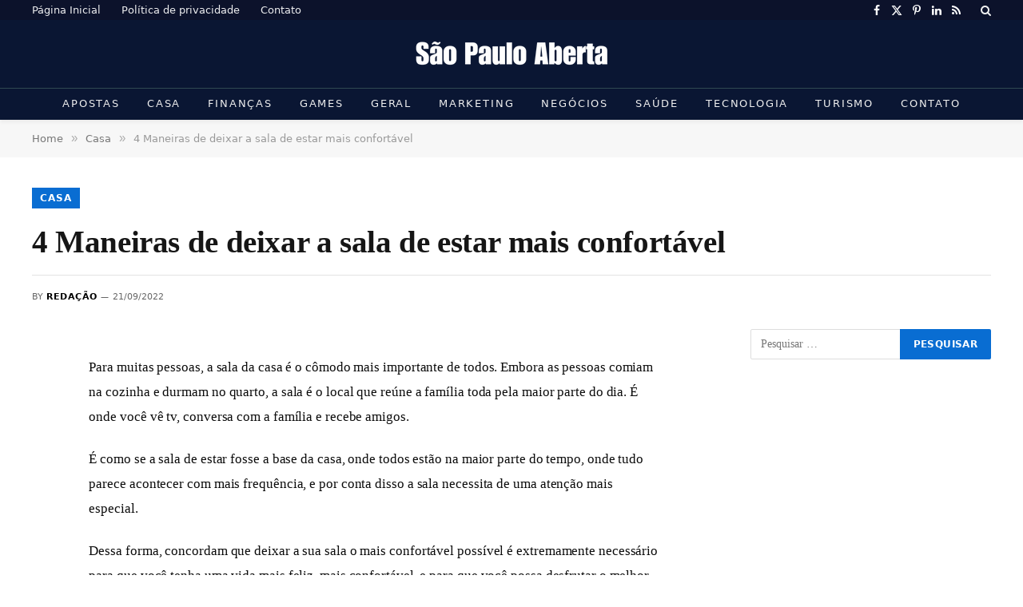

--- FILE ---
content_type: text/html; charset=UTF-8
request_url: https://www.saopauloaberta.com.br/2022/09/maneiras-de-deixar-a-sala-de-estar-mais-confortavel.html
body_size: 16844
content:
<!DOCTYPE html><html lang="pt-BR" class="s-light site-s-light"><head><script data-no-optimize="1" type="71495936403710a85c503981-text/javascript">var litespeed_docref=sessionStorage.getItem("litespeed_docref");litespeed_docref&&(Object.defineProperty(document,"referrer",{get:function(){return litespeed_docref}}),sessionStorage.removeItem("litespeed_docref"));</script> <meta charset="UTF-8" /><meta name="viewport" content="width=device-width, initial-scale=1" /><title>4 Maneiras de deixar a sala de estar mais confortável &#8211; São Paulo Aberta</title><link rel="preload" as="font" href="https://www.saopauloaberta.com.br/wp-content/themes/smart-mag/css/icons/fonts/ts-icons.woff2?v3.2" type="font/woff2" crossorigin="anonymous" /><meta name='robots' content='max-image-preview:large' /><link rel='dns-prefetch' href='//fonts.googleapis.com' /><link rel="alternate" type="application/rss+xml" title="Feed para São Paulo Aberta &raquo;" href="https://www.saopauloaberta.com.br/feed" /><link rel="alternate" type="application/rss+xml" title="Feed de comentários para São Paulo Aberta &raquo;" href="https://www.saopauloaberta.com.br/comments/feed" /><link rel="alternate" title="oEmbed (JSON)" type="application/json+oembed" href="https://www.saopauloaberta.com.br/wp-json/oembed/1.0/embed?url=https%3A%2F%2Fwww.saopauloaberta.com.br%2F2022%2F09%2Fmaneiras-de-deixar-a-sala-de-estar-mais-confortavel.html" /><link rel="alternate" title="oEmbed (XML)" type="text/xml+oembed" href="https://www.saopauloaberta.com.br/wp-json/oembed/1.0/embed?url=https%3A%2F%2Fwww.saopauloaberta.com.br%2F2022%2F09%2Fmaneiras-de-deixar-a-sala-de-estar-mais-confortavel.html&#038;format=xml" /><style id='wp-img-auto-sizes-contain-inline-css' type='text/css'>img:is([sizes=auto i],[sizes^="auto," i]){contain-intrinsic-size:3000px 1500px}
/*# sourceURL=wp-img-auto-sizes-contain-inline-css */</style><link data-optimized="2" rel="stylesheet" href="https://www.saopauloaberta.com.br/wp-content/litespeed/css/a1ceb5aace801d86c3c92025fc222ae7.css?ver=8c8f1" /><style id='classic-theme-styles-inline-css' type='text/css'>/*! This file is auto-generated */
.wp-block-button__link{color:#fff;background-color:#32373c;border-radius:9999px;box-shadow:none;text-decoration:none;padding:calc(.667em + 2px) calc(1.333em + 2px);font-size:1.125em}.wp-block-file__button{background:#32373c;color:#fff;text-decoration:none}
/*# sourceURL=/wp-includes/css/classic-themes.min.css */</style><style id='global-styles-inline-css' type='text/css'>:root{--wp--preset--aspect-ratio--square: 1;--wp--preset--aspect-ratio--4-3: 4/3;--wp--preset--aspect-ratio--3-4: 3/4;--wp--preset--aspect-ratio--3-2: 3/2;--wp--preset--aspect-ratio--2-3: 2/3;--wp--preset--aspect-ratio--16-9: 16/9;--wp--preset--aspect-ratio--9-16: 9/16;--wp--preset--color--black: #000000;--wp--preset--color--cyan-bluish-gray: #abb8c3;--wp--preset--color--white: #ffffff;--wp--preset--color--pale-pink: #f78da7;--wp--preset--color--vivid-red: #cf2e2e;--wp--preset--color--luminous-vivid-orange: #ff6900;--wp--preset--color--luminous-vivid-amber: #fcb900;--wp--preset--color--light-green-cyan: #7bdcb5;--wp--preset--color--vivid-green-cyan: #00d084;--wp--preset--color--pale-cyan-blue: #8ed1fc;--wp--preset--color--vivid-cyan-blue: #0693e3;--wp--preset--color--vivid-purple: #9b51e0;--wp--preset--gradient--vivid-cyan-blue-to-vivid-purple: linear-gradient(135deg,rgb(6,147,227) 0%,rgb(155,81,224) 100%);--wp--preset--gradient--light-green-cyan-to-vivid-green-cyan: linear-gradient(135deg,rgb(122,220,180) 0%,rgb(0,208,130) 100%);--wp--preset--gradient--luminous-vivid-amber-to-luminous-vivid-orange: linear-gradient(135deg,rgb(252,185,0) 0%,rgb(255,105,0) 100%);--wp--preset--gradient--luminous-vivid-orange-to-vivid-red: linear-gradient(135deg,rgb(255,105,0) 0%,rgb(207,46,46) 100%);--wp--preset--gradient--very-light-gray-to-cyan-bluish-gray: linear-gradient(135deg,rgb(238,238,238) 0%,rgb(169,184,195) 100%);--wp--preset--gradient--cool-to-warm-spectrum: linear-gradient(135deg,rgb(74,234,220) 0%,rgb(151,120,209) 20%,rgb(207,42,186) 40%,rgb(238,44,130) 60%,rgb(251,105,98) 80%,rgb(254,248,76) 100%);--wp--preset--gradient--blush-light-purple: linear-gradient(135deg,rgb(255,206,236) 0%,rgb(152,150,240) 100%);--wp--preset--gradient--blush-bordeaux: linear-gradient(135deg,rgb(254,205,165) 0%,rgb(254,45,45) 50%,rgb(107,0,62) 100%);--wp--preset--gradient--luminous-dusk: linear-gradient(135deg,rgb(255,203,112) 0%,rgb(199,81,192) 50%,rgb(65,88,208) 100%);--wp--preset--gradient--pale-ocean: linear-gradient(135deg,rgb(255,245,203) 0%,rgb(182,227,212) 50%,rgb(51,167,181) 100%);--wp--preset--gradient--electric-grass: linear-gradient(135deg,rgb(202,248,128) 0%,rgb(113,206,126) 100%);--wp--preset--gradient--midnight: linear-gradient(135deg,rgb(2,3,129) 0%,rgb(40,116,252) 100%);--wp--preset--font-size--small: 13px;--wp--preset--font-size--medium: 20px;--wp--preset--font-size--large: 36px;--wp--preset--font-size--x-large: 42px;--wp--preset--spacing--20: 0.44rem;--wp--preset--spacing--30: 0.67rem;--wp--preset--spacing--40: 1rem;--wp--preset--spacing--50: 1.5rem;--wp--preset--spacing--60: 2.25rem;--wp--preset--spacing--70: 3.38rem;--wp--preset--spacing--80: 5.06rem;--wp--preset--shadow--natural: 6px 6px 9px rgba(0, 0, 0, 0.2);--wp--preset--shadow--deep: 12px 12px 50px rgba(0, 0, 0, 0.4);--wp--preset--shadow--sharp: 6px 6px 0px rgba(0, 0, 0, 0.2);--wp--preset--shadow--outlined: 6px 6px 0px -3px rgb(255, 255, 255), 6px 6px rgb(0, 0, 0);--wp--preset--shadow--crisp: 6px 6px 0px rgb(0, 0, 0);}:where(.is-layout-flex){gap: 0.5em;}:where(.is-layout-grid){gap: 0.5em;}body .is-layout-flex{display: flex;}.is-layout-flex{flex-wrap: wrap;align-items: center;}.is-layout-flex > :is(*, div){margin: 0;}body .is-layout-grid{display: grid;}.is-layout-grid > :is(*, div){margin: 0;}:where(.wp-block-columns.is-layout-flex){gap: 2em;}:where(.wp-block-columns.is-layout-grid){gap: 2em;}:where(.wp-block-post-template.is-layout-flex){gap: 1.25em;}:where(.wp-block-post-template.is-layout-grid){gap: 1.25em;}.has-black-color{color: var(--wp--preset--color--black) !important;}.has-cyan-bluish-gray-color{color: var(--wp--preset--color--cyan-bluish-gray) !important;}.has-white-color{color: var(--wp--preset--color--white) !important;}.has-pale-pink-color{color: var(--wp--preset--color--pale-pink) !important;}.has-vivid-red-color{color: var(--wp--preset--color--vivid-red) !important;}.has-luminous-vivid-orange-color{color: var(--wp--preset--color--luminous-vivid-orange) !important;}.has-luminous-vivid-amber-color{color: var(--wp--preset--color--luminous-vivid-amber) !important;}.has-light-green-cyan-color{color: var(--wp--preset--color--light-green-cyan) !important;}.has-vivid-green-cyan-color{color: var(--wp--preset--color--vivid-green-cyan) !important;}.has-pale-cyan-blue-color{color: var(--wp--preset--color--pale-cyan-blue) !important;}.has-vivid-cyan-blue-color{color: var(--wp--preset--color--vivid-cyan-blue) !important;}.has-vivid-purple-color{color: var(--wp--preset--color--vivid-purple) !important;}.has-black-background-color{background-color: var(--wp--preset--color--black) !important;}.has-cyan-bluish-gray-background-color{background-color: var(--wp--preset--color--cyan-bluish-gray) !important;}.has-white-background-color{background-color: var(--wp--preset--color--white) !important;}.has-pale-pink-background-color{background-color: var(--wp--preset--color--pale-pink) !important;}.has-vivid-red-background-color{background-color: var(--wp--preset--color--vivid-red) !important;}.has-luminous-vivid-orange-background-color{background-color: var(--wp--preset--color--luminous-vivid-orange) !important;}.has-luminous-vivid-amber-background-color{background-color: var(--wp--preset--color--luminous-vivid-amber) !important;}.has-light-green-cyan-background-color{background-color: var(--wp--preset--color--light-green-cyan) !important;}.has-vivid-green-cyan-background-color{background-color: var(--wp--preset--color--vivid-green-cyan) !important;}.has-pale-cyan-blue-background-color{background-color: var(--wp--preset--color--pale-cyan-blue) !important;}.has-vivid-cyan-blue-background-color{background-color: var(--wp--preset--color--vivid-cyan-blue) !important;}.has-vivid-purple-background-color{background-color: var(--wp--preset--color--vivid-purple) !important;}.has-black-border-color{border-color: var(--wp--preset--color--black) !important;}.has-cyan-bluish-gray-border-color{border-color: var(--wp--preset--color--cyan-bluish-gray) !important;}.has-white-border-color{border-color: var(--wp--preset--color--white) !important;}.has-pale-pink-border-color{border-color: var(--wp--preset--color--pale-pink) !important;}.has-vivid-red-border-color{border-color: var(--wp--preset--color--vivid-red) !important;}.has-luminous-vivid-orange-border-color{border-color: var(--wp--preset--color--luminous-vivid-orange) !important;}.has-luminous-vivid-amber-border-color{border-color: var(--wp--preset--color--luminous-vivid-amber) !important;}.has-light-green-cyan-border-color{border-color: var(--wp--preset--color--light-green-cyan) !important;}.has-vivid-green-cyan-border-color{border-color: var(--wp--preset--color--vivid-green-cyan) !important;}.has-pale-cyan-blue-border-color{border-color: var(--wp--preset--color--pale-cyan-blue) !important;}.has-vivid-cyan-blue-border-color{border-color: var(--wp--preset--color--vivid-cyan-blue) !important;}.has-vivid-purple-border-color{border-color: var(--wp--preset--color--vivid-purple) !important;}.has-vivid-cyan-blue-to-vivid-purple-gradient-background{background: var(--wp--preset--gradient--vivid-cyan-blue-to-vivid-purple) !important;}.has-light-green-cyan-to-vivid-green-cyan-gradient-background{background: var(--wp--preset--gradient--light-green-cyan-to-vivid-green-cyan) !important;}.has-luminous-vivid-amber-to-luminous-vivid-orange-gradient-background{background: var(--wp--preset--gradient--luminous-vivid-amber-to-luminous-vivid-orange) !important;}.has-luminous-vivid-orange-to-vivid-red-gradient-background{background: var(--wp--preset--gradient--luminous-vivid-orange-to-vivid-red) !important;}.has-very-light-gray-to-cyan-bluish-gray-gradient-background{background: var(--wp--preset--gradient--very-light-gray-to-cyan-bluish-gray) !important;}.has-cool-to-warm-spectrum-gradient-background{background: var(--wp--preset--gradient--cool-to-warm-spectrum) !important;}.has-blush-light-purple-gradient-background{background: var(--wp--preset--gradient--blush-light-purple) !important;}.has-blush-bordeaux-gradient-background{background: var(--wp--preset--gradient--blush-bordeaux) !important;}.has-luminous-dusk-gradient-background{background: var(--wp--preset--gradient--luminous-dusk) !important;}.has-pale-ocean-gradient-background{background: var(--wp--preset--gradient--pale-ocean) !important;}.has-electric-grass-gradient-background{background: var(--wp--preset--gradient--electric-grass) !important;}.has-midnight-gradient-background{background: var(--wp--preset--gradient--midnight) !important;}.has-small-font-size{font-size: var(--wp--preset--font-size--small) !important;}.has-medium-font-size{font-size: var(--wp--preset--font-size--medium) !important;}.has-large-font-size{font-size: var(--wp--preset--font-size--large) !important;}.has-x-large-font-size{font-size: var(--wp--preset--font-size--x-large) !important;}
:where(.wp-block-post-template.is-layout-flex){gap: 1.25em;}:where(.wp-block-post-template.is-layout-grid){gap: 1.25em;}
:where(.wp-block-term-template.is-layout-flex){gap: 1.25em;}:where(.wp-block-term-template.is-layout-grid){gap: 1.25em;}
:where(.wp-block-columns.is-layout-flex){gap: 2em;}:where(.wp-block-columns.is-layout-grid){gap: 2em;}
:root :where(.wp-block-pullquote){font-size: 1.5em;line-height: 1.6;}
/*# sourceURL=global-styles-inline-css */</style><style id='smartmag-skin-inline-css' type='text/css'>:root { --c-main: #096dd2;
--c-main-rgb: 9,109,210;
--text-font: "PT Serif", Georgia, serif;
--body-font: "PT Serif", Georgia, serif;
--ui-font: "Roboto", system-ui, -apple-system, "Segoe UI", Arial, sans-serif;
--title-font: "Roboto", system-ui, -apple-system, "Segoe UI", Arial, sans-serif;
--h-font: "Roboto", system-ui, -apple-system, "Segoe UI", Arial, sans-serif;
--title-font: var(--body-font);
--c-post-meta: var(--c-main);
--c-excerpts: #000000;
--excerpt-size: 13px;
--post-content-gaps: 1.3em; }
.s-dark body { background-color: #00091e; }
.post-title:not(._) { font-weight: bold; letter-spacing: -0.01em; }
:root { --sidebar-width: 301px; }
.ts-row, .has-el-gap { --sidebar-c-width: calc(var(--sidebar-width) + var(--grid-gutter-h) + var(--sidebar-c-pad)); }
:root { --sidebar-pad: 18px; --sidebar-sep-pad: 18px; }
.smart-head-main { --c-shadow: rgba(0,0,0,0.05); }
.smart-head-main .smart-head-top { --head-h: 25px; background-color: #0c122b; }
.smart-head-main .smart-head-mid { --head-h: 85px; background-color: #0a1633; }
.smart-head-main .smart-head-bot { --head-h: 40px; background-color: #0a1633; border-top-width: 1px; border-top-color: #304951; }
.navigation-main .menu > li > a { font-size: 13px; font-weight: normal; text-transform: uppercase; letter-spacing: 0.14em; }
.s-light .navigation { --c-nav-blip: #353535; }
.s-dark .navigation { --c-nav-blip: #6e769b; --c-nav-drop-bg: #0a1633; }
.s-dark .smart-head-mobile .smart-head-mid,
.smart-head-mobile .s-dark.smart-head-mid { background-color: #0a1633; }
.smart-head-mobile .smart-head-bot { --head-h: 40px; background-color: #0a1633; border-top-color: #304951; }
.s-dark .off-canvas, .off-canvas.s-dark { background-color: #080f22; }
.navigation-small { margin-left: calc(-1 * var(--nav-items-space)); }
.s-dark .navigation-small { --c-nav: rgba(255,255,255,0.92); --c-nav-hov: #fff; }
.navigation-scroll .menu > li > a { font-size: 13px; font-weight: normal; letter-spacing: 0.14em; }
.smart-head .navigation-scroll { --nav-items-space: 12px; }
.smart-head-main .spc-social { --c-spc-social: #fff; --c-spc-social-hov: #f2f2f2; }
.smart-head-main .search-icon:hover { color: #f2f2f2; }
.smart-head-mobile { --search-icon-size: 19px; }
.smart-head-mobile .search-icon { --item-mr: 11px; }
.smart-head-main .scheme-switcher a:hover { color: #f2f2f2; }
.smart-head-main .offcanvas-toggle { transform: scale(1.3); }
.s-dark .smart-head-mobile .offcanvas-toggle,
.smart-head-mobile .s-dark .offcanvas-toggle { --c-hamburger: rgba(255,255,255,0.85); }
.smart-head-mobile .hamburger-icon { --line-weight: 2px; }
.smart-head .ts-button1 { font-weight: normal; letter-spacing: 0.11em; height: 32px; line-height: 32px; }
.post-meta { font-family: var(--ui-font); }
.post-meta .meta-item, .post-meta .text-in { font-size: 10px; font-weight: 500; text-transform: uppercase; }
.post-meta .text-in, .post-meta .post-cat > a { font-size: 11px; }
.post-meta .post-cat > a { font-weight: 600; text-transform: uppercase; }
.s-light .block-wrap.s-dark { --c-post-meta: var(--c-contrast-450); }
.post-meta .post-author > a { color: #000000; }
.s-dark .post-meta .post-author > a { color: #ffffff; }
.post-meta .post-cat > a { color: var(--c-main); }
.s-dark .post-meta .post-cat > a { color: #ffffff; }
.l-post .excerpt { font-family: var(--ui-font); }
.l-post .excerpt { font-weight: normal; }
.cat-labels .category { font-family: var(--ui-font); font-size: 11px; font-weight: 600; text-transform: uppercase; letter-spacing: 0.08em; color: #ffffff; border-radius: 0px; padding-top: 2px; padding-left: 10px; }
.block-head-b .heading { font-family: var(--ui-font); font-size: 20px; font-weight: bold; text-transform: initial; }
.block-head-b { --space-below: 15px; }
.block-head-c { --line-weight: 3px; }
.block-head-h { --border-weight: 1px; }
.block-head-i { --space-below: 22px; --line-weight: 5px; }
.load-button { color: #000000; background-color: #ffffff; padding-top: 15px; padding-bottom: 15px; width: 400px; }
.loop-grid .ratio-is-custom { padding-bottom: calc(100% / 1.68); }
.loop-grid-base .post-title { font-size: 17px; }
.loop-grid-sm .post-title { font-size: 16px; }
.has-nums .l-post { --num-font: var(--body-font); }
.has-nums-a .l-post .post-title:before,
.has-nums-b .l-post .content:before { font-size: 26px; }
.has-nums:not(.has-nums-c) { --num-color: var(--c-main); }
.has-nums-a .l-post .post-title:before,
.has-nums-b .l-post .content:before { content: counter(ts-loop) "."; }
.loop-list .ratio-is-custom { padding-bottom: calc(100% / 1.575); }
.list-post { --list-p-media-width: 44%; --list-p-media-max-width: 85%; }
.list-post .media:not(i) { --list-p-media-max-width: 44%; }
.loop-small .post-title { font-size: 14px; }
.loop-small .media { width: 35%; max-width: 50%; }
.loop-small .media:not(i) { max-width: 122px; }
.single .featured .ratio-is-custom { padding-bottom: calc(100% / 1.8); }
.post-meta-single .meta-item, .post-meta-single .text-in { font-size: 11px; }
.entry-content { font-size: 17px; letter-spacing: -0.005em; }
.site-s-light .entry-content { color: #0c0c0c; }
:where(.entry-content) a { text-decoration: underline; text-underline-offset: 4px; text-decoration-thickness: 2px; }
.entry-content p { --post-content-gaps: 1.3em; }
.s-head-large .sub-title { font-size: 18px; letter-spacing: -0.01em; }
.s-post-large .post-content-wrap { display: grid; grid-template-columns: minmax(0, 1fr); }
.s-post-large .entry-content { max-width: min(100%, calc(720px + var(--p-spacious-pad)*2)); justify-self: center; }
@media (min-width: 1200px) { .has-nums-c .l-post .post-title:before,
.has-nums-c .l-post .content:before { font-size: 17px; }
.s-head-large .post-title { font-size: 39px; } }
@media (min-width: 941px) and (max-width: 1200px) { .ts-row, .has-el-gap { --sidebar-c-width: calc(var(--sidebar-width) + var(--grid-gutter-h) + var(--sidebar-c-pad)); }
.navigation-main .menu > li > a { font-size: calc(10px + (13px - 10px) * .7); } }
@media (min-width: 768px) and (max-width: 940px) { .ts-contain, .main { padding-left: 35px; padding-right: 35px; }
.layout-boxed-inner { --wrap-padding: 35px; }
:root { --wrap-padding: 35px; } }
@media (max-width: 767px) { .ts-contain, .main { padding-left: 25px; padding-right: 25px; }
.layout-boxed-inner { --wrap-padding: 25px; }
:root { --wrap-padding: 25px; } }


/*# sourceURL=smartmag-skin-inline-css */</style> <script id="smartmag-lazy-inline-js-after" type="litespeed/javascript">/**
 * @copyright ThemeSphere
 * @preserve
 */
var BunyadLazy={};BunyadLazy.load=function(){function a(e,n){var t={};e.dataset.bgset&&e.dataset.sizes?(t.sizes=e.dataset.sizes,t.srcset=e.dataset.bgset):t.src=e.dataset.bgsrc,function(t){var a=t.dataset.ratio;if(0<a){const e=t.parentElement;if(e.classList.contains("media-ratio")){const n=e.style;n.getPropertyValue("--a-ratio")||(n.paddingBottom=100/a+"%")}}}(e);var a,o=document.createElement("img");for(a in o.onload=function(){var t="url('"+(o.currentSrc||o.src)+"')",a=e.style;a.backgroundImage!==t&&requestAnimationFrame(()=>{a.backgroundImage=t,n&&n()}),o.onload=null,o.onerror=null,o=null},o.onerror=o.onload,t)o.setAttribute(a,t[a]);o&&o.complete&&0<o.naturalWidth&&o.onload&&o.onload()}function e(t){t.dataset.loaded||a(t,()=>{document.dispatchEvent(new Event("lazyloaded")),t.dataset.loaded=1})}function n(t){"complete"===document.readyState?t():window.addEventListener("load",t)}return{initEarly:function(){var t,a=()=>{document.querySelectorAll(".img.bg-cover:not(.lazyload)").forEach(e)};"complete"!==document.readyState?(t=setInterval(a,150),n(()=>{a(),clearInterval(t)})):a()},callOnLoad:n,initBgImages:function(t){t&&n(()=>{document.querySelectorAll(".img.bg-cover").forEach(e)})},bgLoad:a}}(),BunyadLazy.load.initEarly()</script> <script type="litespeed/javascript" data-src="https://www.saopauloaberta.com.br/wp-includes/js/jquery/jquery.min.js" id="jquery-core-js"></script> <link rel="https://api.w.org/" href="https://www.saopauloaberta.com.br/wp-json/" /><link rel="alternate" title="JSON" type="application/json" href="https://www.saopauloaberta.com.br/wp-json/wp/v2/posts/7687" /><link rel="EditURI" type="application/rsd+xml" title="RSD" href="https://www.saopauloaberta.com.br/xmlrpc.php?rsd" /><meta name="generator" content="WordPress 6.9" /><link rel="canonical" href="https://www.saopauloaberta.com.br/2022/09/maneiras-de-deixar-a-sala-de-estar-mais-confortavel.html" /><link rel='shortlink' href='https://www.saopauloaberta.com.br/?p=7687' /> <script type="litespeed/javascript">var BunyadSchemeKey='bunyad-scheme';(()=>{const d=document.documentElement;const c=d.classList;var scheme=localStorage.getItem(BunyadSchemeKey);if(scheme){d.dataset.origClass=c;scheme==='dark'?c.remove('s-light','site-s-light'):c.remove('s-dark','site-s-dark');c.add('site-s-'+scheme,'s-'+scheme)}})()</script> <meta name="generator" content="Elementor 3.34.2; features: e_font_icon_svg, additional_custom_breakpoints; settings: css_print_method-external, google_font-enabled, font_display-swap"><style>.e-con.e-parent:nth-of-type(n+4):not(.e-lazyloaded):not(.e-no-lazyload),
				.e-con.e-parent:nth-of-type(n+4):not(.e-lazyloaded):not(.e-no-lazyload) * {
					background-image: none !important;
				}
				@media screen and (max-height: 1024px) {
					.e-con.e-parent:nth-of-type(n+3):not(.e-lazyloaded):not(.e-no-lazyload),
					.e-con.e-parent:nth-of-type(n+3):not(.e-lazyloaded):not(.e-no-lazyload) * {
						background-image: none !important;
					}
				}
				@media screen and (max-height: 640px) {
					.e-con.e-parent:nth-of-type(n+2):not(.e-lazyloaded):not(.e-no-lazyload),
					.e-con.e-parent:nth-of-type(n+2):not(.e-lazyloaded):not(.e-no-lazyload) * {
						background-image: none !important;
					}
				}</style> <script type="litespeed/javascript" data-src="https://www.googletagmanager.com/gtag/js?id=G-Y1VB4JJQ4R"></script> <script type="litespeed/javascript">window.dataLayer=window.dataLayer||[];function gtag(){dataLayer.push(arguments)}
gtag('js',new Date());gtag('config','G-Y1VB4JJQ4R')</script><link rel="icon" href="https://www.saopauloaberta.com.br/wp-content/uploads/2024/11/SA.webp" sizes="32x32" /><link rel="icon" href="https://www.saopauloaberta.com.br/wp-content/uploads/2024/11/SA.webp" sizes="192x192" /><link rel="apple-touch-icon" href="https://www.saopauloaberta.com.br/wp-content/uploads/2024/11/SA.webp" /><meta name="msapplication-TileImage" content="https://www.saopauloaberta.com.br/wp-content/uploads/2024/11/SA.webp" /></head><body class="wp-singular post-template-default single single-post postid-7687 single-format-standard wp-theme-smart-mag wp-child-theme-smart-mag-child right-sidebar post-layout-large-b post-cat-20 has-lb has-lb-sm ts-img-hov-fade layout-normal elementor-default elementor-kit-13574"><div class="main-wrap"><div class="off-canvas-backdrop"></div><div class="mobile-menu-container off-canvas s-dark hide-menu-lg" id="off-canvas"><div class="off-canvas-head">
<a href="#" class="close">
<span class="visuallyhidden">Close Menu</span>
<i class="tsi tsi-times"></i>
</a><div class="ts-logo"></div></div><div class="off-canvas-content"><ul class="mobile-menu"></ul><div class="off-canvas-widgets"><div id="search-3" class="widget widget_search"><form role="search" method="get" class="search-form" action="https://www.saopauloaberta.com.br/">
<label>
<span class="screen-reader-text">Pesquisar por:</span>
<input type="search" class="search-field" placeholder="Pesquisar &hellip;" value="" name="s" />
</label>
<input type="submit" class="search-submit" value="Pesquisar" /></form></div></div></div></div><div class="smart-head smart-head-a smart-head-main" id="smart-head" data-sticky="auto" data-sticky-type="smart" data-sticky-full><div class="smart-head-row smart-head-top s-dark smart-head-row-full"><div class="inner wrap"><div class="items items-left "><div class="nav-wrap"><nav class="navigation navigation-small nav-hov-a"><ul id="menu-menu-footer" class="menu"><li id="menu-item-13621" class="menu-item menu-item-type-post_type menu-item-object-page menu-item-home menu-item-13621"><a href="https://www.saopauloaberta.com.br/">Página Inicial</a></li><li id="menu-item-13622" class="menu-item menu-item-type-post_type menu-item-object-page menu-item-privacy-policy menu-item-13622"><a rel="privacy-policy" href="https://www.saopauloaberta.com.br/politica-de-privacidade">Política de privacidade</a></li><li id="menu-item-13623" class="menu-item menu-item-type-post_type menu-item-object-page menu-item-13623"><a href="https://www.saopauloaberta.com.br/contato">Contato</a></li></ul></nav></div></div><div class="items items-center empty"></div><div class="items items-right "><div class="spc-social-block spc-social spc-social-a smart-head-social">
<a href="https://www.facebook.com/saopauloaberta" class="link service s-facebook" target="_blank" rel="nofollow noopener">
<i class="icon tsi tsi-facebook"></i>					<span class="visuallyhidden">Facebook</span>
</a>
<a href="https://twitter.com/saopauloaberta" class="link service s-twitter" target="_blank" rel="nofollow noopener">
<i class="icon tsi tsi-twitter"></i>					<span class="visuallyhidden">X (Twitter)</span>
</a>
<a href="https://br.pinterest.com/saopauloaberta/" class="link service s-pinterest" target="_blank" rel="nofollow noopener">
<i class="icon tsi tsi-pinterest-p"></i>					<span class="visuallyhidden">Pinterest</span>
</a>
<a href="https://www.linkedin.com/in/s%C3%A3o-paulo-aberta-not%C3%ADcias-79461b224/" class="link service s-linkedin" target="_blank" rel="nofollow noopener">
<i class="icon tsi tsi-linkedin"></i>					<span class="visuallyhidden">LinkedIn</span>
</a>
<a href="https://www.saopauloaberta.com.br/feed/" class="link service s-rss" target="_blank" rel="nofollow noopener">
<i class="icon tsi tsi-rss"></i>					<span class="visuallyhidden">RSS</span>
</a></div><a href="#" class="search-icon has-icon-only is-icon" title="Search">
<i class="tsi tsi-search"></i>
</a></div></div></div><div class="smart-head-row smart-head-mid smart-head-row-3 s-dark smart-head-row-full"><div class="inner wrap"><div class="items items-left empty"></div><div class="items items-center ">
<a href="https://www.saopauloaberta.com.br/" title="São Paulo Aberta" rel="home" class="logo-link ts-logo logo-is-image">
<span>
<img data-lazyloaded="1" src="[data-uri]" data-src="https://www.saopauloaberta.com.br/wp-content/uploads/2024/11/Sao-Paulo-Aberta.webp" class="logo-image logo-image-dark" alt="São Paulo Aberta" data-srcset="https://www.saopauloaberta.com.br/wp-content/uploads/2024/11/Sao-Paulo-Aberta.webp ,https://www.saopauloaberta.com.br/wp-content/uploads/2024/11/Sao-Paulo-Abertax2.webp 2x" width="247" height="53"/><img data-lazyloaded="1" src="[data-uri]" data-src="https://www.saopauloaberta.com.br/wp-content/uploads/2024/11/Sao-Paulo-Aberta.webp" class="logo-image" alt="São Paulo Aberta" data-srcset="https://www.saopauloaberta.com.br/wp-content/uploads/2024/11/Sao-Paulo-Aberta.webp ,https://www.saopauloaberta.com.br/wp-content/uploads/2024/11/Sao-Paulo-Abertax2.webp 2x" width="247" height="53"/>
</span>
</a></div><div class="items items-right empty"></div></div></div><div class="smart-head-row smart-head-bot smart-head-row-3 s-dark has-center-nav smart-head-row-full"><div class="inner wrap"><div class="items items-left empty"></div><div class="items items-center "><div class="nav-wrap"><nav class="navigation navigation-main nav-hov-a"><ul id="menu-menu-1-main-navigation" class="menu"><li id="menu-item-14260" class="menu-item menu-item-type-taxonomy menu-item-object-category menu-cat-310 menu-item-14260"><a href="https://www.saopauloaberta.com.br/category/apostas">Apostas</a></li><li id="menu-item-14257" class="menu-item menu-item-type-taxonomy menu-item-object-category current-post-ancestor current-menu-parent current-post-parent menu-cat-20 menu-item-14257"><a href="https://www.saopauloaberta.com.br/category/casa">Casa</a></li><li id="menu-item-14259" class="menu-item menu-item-type-taxonomy menu-item-object-category menu-cat-14 menu-item-14259"><a href="https://www.saopauloaberta.com.br/category/financas">Finanças</a></li><li id="menu-item-14263" class="menu-item menu-item-type-taxonomy menu-item-object-category menu-cat-35 menu-item-14263"><a href="https://www.saopauloaberta.com.br/category/games">Games</a></li><li id="menu-item-14264" class="menu-item menu-item-type-taxonomy menu-item-object-category menu-cat-18 menu-item-14264"><a href="https://www.saopauloaberta.com.br/category/geral">Geral</a></li><li id="menu-item-14261" class="menu-item menu-item-type-taxonomy menu-item-object-category menu-cat-23 menu-item-14261"><a href="https://www.saopauloaberta.com.br/category/marketing">Marketing</a></li><li id="menu-item-14255" class="menu-item menu-item-type-taxonomy menu-item-object-category menu-cat-9 menu-item-14255"><a href="https://www.saopauloaberta.com.br/category/negocios">Negócios</a></li><li id="menu-item-14256" class="menu-item menu-item-type-taxonomy menu-item-object-category menu-cat-13 menu-item-14256"><a href="https://www.saopauloaberta.com.br/category/saude">Saúde</a></li><li id="menu-item-14258" class="menu-item menu-item-type-taxonomy menu-item-object-category menu-cat-11 menu-item-14258"><a href="https://www.saopauloaberta.com.br/category/tecnologia">Tecnologia</a></li><li id="menu-item-14262" class="menu-item menu-item-type-taxonomy menu-item-object-category menu-cat-5 menu-item-14262"><a href="https://www.saopauloaberta.com.br/category/turismo">Turismo</a></li><li id="menu-item-15271" class="menu-item menu-item-type-post_type menu-item-object-page menu-item-15271"><a href="https://www.saopauloaberta.com.br/contato">Contato</a></li></ul></nav></div></div><div class="items items-right empty"></div></div></div></div><div class="smart-head smart-head-a smart-head-mobile" id="smart-head-mobile" data-sticky="mid" data-sticky-type="smart" data-sticky-full><div class="smart-head-row smart-head-mid s-dark smart-head-row-full"><div class="inner wrap"><div class="items items-left ">
<a href="https://www.saopauloaberta.com.br/" title="São Paulo Aberta" rel="home" class="logo-link ts-logo logo-is-image">
<span>
<img data-lazyloaded="1" src="[data-uri]" data-src="https://www.saopauloaberta.com.br/wp-content/uploads/2024/11/Sao-Paulo-Aberta.webp" class="logo-image logo-image-dark" alt="São Paulo Aberta" data-srcset="https://www.saopauloaberta.com.br/wp-content/uploads/2024/11/Sao-Paulo-Aberta.webp ,https://www.saopauloaberta.com.br/wp-content/uploads/2024/11/Sao-Paulo-Abertax2.webp 2x" width="247" height="53"/><img data-lazyloaded="1" src="[data-uri]" data-src="https://www.saopauloaberta.com.br/wp-content/uploads/2024/11/Sao-Paulo-Aberta.webp" class="logo-image" alt="São Paulo Aberta" data-srcset="https://www.saopauloaberta.com.br/wp-content/uploads/2024/11/Sao-Paulo-Aberta.webp ,https://www.saopauloaberta.com.br/wp-content/uploads/2024/11/Sao-Paulo-Abertax2.webp 2x" width="247" height="53"/>
</span>
</a></div><div class="items items-center empty"></div><div class="items items-right "><a href="#" class="search-icon has-icon-only is-icon" title="Search">
<i class="tsi tsi-search"></i>
</a><button class="offcanvas-toggle has-icon" type="button" aria-label="Menu">
<span class="hamburger-icon hamburger-icon-a">
<span class="inner"></span>
</span>
</button></div></div></div><div class="smart-head-row smart-head-bot s-dark smart-head-scroll-nav smart-head-row-full"><div class="inner wrap"><div class="items items-left "><div class="nav-wrap"><nav class="navigation navigation-scroll nav-hov-a"><ul id="menu-menu-1-main-navigation-1" class="menu"><li class="menu-item menu-item-type-taxonomy menu-item-object-category menu-cat-310 menu-item-14260"><a href="https://www.saopauloaberta.com.br/category/apostas">Apostas</a></li><li class="menu-item menu-item-type-taxonomy menu-item-object-category current-post-ancestor current-menu-parent current-post-parent menu-cat-20 menu-item-14257"><a href="https://www.saopauloaberta.com.br/category/casa">Casa</a></li><li class="menu-item menu-item-type-taxonomy menu-item-object-category menu-cat-14 menu-item-14259"><a href="https://www.saopauloaberta.com.br/category/financas">Finanças</a></li><li class="menu-item menu-item-type-taxonomy menu-item-object-category menu-cat-35 menu-item-14263"><a href="https://www.saopauloaberta.com.br/category/games">Games</a></li><li class="menu-item menu-item-type-taxonomy menu-item-object-category menu-cat-18 menu-item-14264"><a href="https://www.saopauloaberta.com.br/category/geral">Geral</a></li><li class="menu-item menu-item-type-taxonomy menu-item-object-category menu-cat-23 menu-item-14261"><a href="https://www.saopauloaberta.com.br/category/marketing">Marketing</a></li><li class="menu-item menu-item-type-taxonomy menu-item-object-category menu-cat-9 menu-item-14255"><a href="https://www.saopauloaberta.com.br/category/negocios">Negócios</a></li><li class="menu-item menu-item-type-taxonomy menu-item-object-category menu-cat-13 menu-item-14256"><a href="https://www.saopauloaberta.com.br/category/saude">Saúde</a></li><li class="menu-item menu-item-type-taxonomy menu-item-object-category menu-cat-11 menu-item-14258"><a href="https://www.saopauloaberta.com.br/category/tecnologia">Tecnologia</a></li><li class="menu-item menu-item-type-taxonomy menu-item-object-category menu-cat-5 menu-item-14262"><a href="https://www.saopauloaberta.com.br/category/turismo">Turismo</a></li><li class="menu-item menu-item-type-post_type menu-item-object-page menu-item-15271"><a href="https://www.saopauloaberta.com.br/contato">Contato</a></li></ul></nav></div></div><div class="items items-center empty"></div><div class="items items-right empty"></div></div></div></div><nav class="breadcrumbs is-full-width breadcrumbs-b" id="breadcrumb"><div class="inner ts-contain "><span><a href="https://www.saopauloaberta.com.br/"><span>Home</span></a></span><span class="delim">&raquo;</span><span><a href="https://www.saopauloaberta.com.br/category/casa"><span>Casa</span></a></span><span class="delim">&raquo;</span><span class="current">4 Maneiras de deixar a sala de estar mais confortável</span></div></nav><div class="main ts-contain cf right-sidebar"><div class="s-head-large s-head-has-sep the-post-header s-head-modern s-head-large-b has-share-meta-right"><div class="post-meta post-meta-a post-meta-left post-meta-single has-below"><div class="post-meta-items meta-above"><span class="meta-item cat-labels">
<a href="https://www.saopauloaberta.com.br/category/casa" class="category term-color-20" rel="category">Casa</a>
</span></div><h1 class="is-title post-title">4 Maneiras de deixar a sala de estar mais confortável</h1><div class="post-meta-items meta-below has-author-img"><span class="meta-item post-author has-img"><span class="by">By</span> <a href="https://www.saopauloaberta.com.br/author/adec" title="Posts de Redação" rel="author">Redação</a></span><span class="meta-item date"><time class="post-date" datetime="2022-09-21T21:25:59-03:00">21/09/2022</time></span></div></div></div><div class="ts-row"><div class="col-8 main-content s-post-contain"><div class="single-featured"><div class="featured"></div></div><div class="the-post s-post-large-b s-post-large"><article id="post-7687" class="post-7687 post type-post status-publish format-standard category-casa"><div class="post-content-wrap"><div class="post-content cf entry-content content-spacious"><p>Para muitas pessoas, a sala da casa é o cômodo mais importante de todos. Embora as pessoas comiam na cozinha e durmam no quarto, a sala é o local que reúne a família toda pela maior parte do dia. É onde você vê tv, conversa com a família e recebe amigos.</p><p>É como se a sala de estar fosse a base da casa, onde todos estão na maior parte do tempo, onde tudo parece acontecer com mais frequência, e por conta disso a sala necessita de uma atenção mais especial.</p><p>Dessa forma, concordam que deixar a sua sala o mais confortável possível é extremamente necessário para que você tenha uma vida mais feliz, mais confortável, e para que você possa desfrutar o melhor que a sua casa pode oferecer.</p><p>Mas será que existe uma maneira de tornar a sala extremamente confortável? Existem hoje diversas formas de tornar qualquer lugar da sua casa um verdadeiro paraíso, e é claro que um lugar como a sala não estaria de fora.</p><p>E é exatamente para tentar ajudar nesse quesito que estamos aqui hoje. Hoje, viemos prontos para ajudar você a montar a sua sala dos sonhos, confortável em todos os aspectos, mostrando em quais partes dela você deve focar.&nbsp;</p><h2 class="wp-block-heading">Tenha um bom sofá</h2><p>Vamos começar do básico e tirar ele logo do nosso caminho. O seu sofá é o centro da sua sala, ele não é o único lugar que deve apresentar conforto, mas ele é o pilar que sustenta essa fundação.</p><p>O sofá deve ser espaçoso, tanto para quando você receber visitas, quanto para você se jogar nele nos dias de folga. Ele não pode ser macio demais ao ponto de te engolir, e nem duro demais a ponto de você não conseguir pegar no sono acidentalmente nele.</p><p>Esse é o ponto de equilíbrio perfeito. E se ele for reclinável, melhor ainda, já que agrega mais ainda ao conforto que você pode ter enquanto você usa.&nbsp;&nbsp;</p><p>O melhor de tudo, é que o sofá é algo que pode ter vários formatos para se adaptar para sua sala, algumas pessoas preferem eles em formato de L, juntos a parede, ou aquele tipo de<a href="https://sofasoft.com.br/categoria-produto/sofa-retratil-2-lugares/"> sofá retrátil 2 lugares</a>.</p><p>Não existe formato certo, o formato certo é o que cabe melhor na sua sala, mas o importante, como dito, é ele funcionar bem tanto para se estar quanto para deitar.&nbsp;</p><h2 class="wp-block-heading">Cuidado com as cores</h2><p>Temos que lembrar que conforto não é algo que existe apenas de forma física,<a href="https://casavogue.globo.com/Design/noticia/2019/09/cor-e-terapia-como-elas-influenciam-o-seu-bem-estar-e-da-sua-casa.html"> o conforto existe em outras maneiras sensoriais</a>, e a visão é ́ uma delas. Se você tiver uma sala com cores muito escuras e simples, pode parecer mais um museu do que um lugar para se estar durante o dia.</p><p>Se for muito colorido, é mais provável que você cause algumas dores de cabeça de tanto ficar olhando para ocres, novamente o equilíbrio é muito importante.&nbsp;&nbsp;</p><p>Portanto, cores simples, porém vivas podem fazer muito a diferença. Claro que isso vai de gosto para gosto, mas se você quer uma harmonia visual para que você sinta conforto real de estar lá, é muito importante ter um trabalho próprio para as cores.&nbsp;</p><h2 class="wp-block-heading">Poltronas para muitas utilidades</h2><p>A poltrona é um item indispensável para uma sala confortável de verdade. É atrás dela que você pode ler um livro, se ajeitar para jogar algum jogo, ou mesmo só para relaxar depois de um dia longo, logo, ela pode modelar perfeitamente seu corpo quando você se senta e se reclina é fundamental.</p><p>Para muitos, uma poltrona é tão importante quanto a própria cama, já que em ambos a pessoa quer estar o mais confortável possível. Então não se esqueça de ter uma ou até mais de uma.</p><p>E não se esqueça também de combinar as cores, fazer com que a poltrona não pareça uma estranha ali, mas sim parte do ambiente, como se ele pertencesse visualmente a onde está.&nbsp;</p><h2 class="wp-block-heading">Um belo tapete</h2><p>Por fim, vamos dizer que o chão também cabe conforto. Nele você pode por um belo tapete, e um onde você pode se sentar, pode brincar com filhos ou animais, e pode não sentir o frio do chão, ou mesmo sua textura mais dura.</p><p>Um tapete onde você possa sentir que está tão confortável quantos e estivesse em um sofá. E o mais legal é que o tapete exerce mais de uma função na sala.</p><p>Falamos até agora que um aperto tem que ser confortável e te fazer sentir bem, mas ele também deve ser bonito e agregar visualmente ao lugar. Seja com um tapete enorme que recobre tudo, ou até com pequenos outros tapetes juntos.</p><p>Tudo também vai depender do formato da sua ala, da sua proposta visual para ela, mas em todos os casos, algum tipo de tapete vai cair super bem para o que você quer.</p></div></div></article><section class="navigate-posts"><div class="previous">
<span class="main-color title"><i class="tsi tsi-chevron-left"></i> Previous Article</span><span class="link"><a href="https://www.saopauloaberta.com.br/2022/09/tipos-de-imoveis-indicados-para-pessoas-com-deficiencia-ou-mobilidade-reduzida.html" rel="prev">Tipos de imóveis indicados para pessoas com deficiência ou mobilidade reduzida</a></span></div><div class="next">
<span class="main-color title">Next Article <i class="tsi tsi-chevron-right"></i></span><span class="link"><a href="https://www.saopauloaberta.com.br/2022/09/entenda-a-importancia-de-manter-se-atualizado-no-mercado-de-trabalho.html" rel="next">Entenda a importância de manter-se atualizado no mercado de trabalho</a></span></div></section><section class="related-posts"><div class="block-head block-head-ac block-head-c block-head-c2 is-left"><h2 class="heading">Related <span class="color">Posts</span></h2></div><section class="block-wrap block-grid cols-gap-sm mb-none" data-id="1"><div class="block-content"><div class="loop loop-grid loop-grid-sm grid grid-3 md:grid-2 xs:grid-1"><article class="l-post grid-post grid-sm-post"><div class="media">
<a href="https://www.saopauloaberta.com.br/2025/10/melhores-toalhas-de-piso.html" class="image-link media-ratio ratio-is-custom" title="5 melhores toalhas de piso que valem o investimento"><span data-bgsrc="https://www.saopauloaberta.com.br/wp-content/uploads/2025/10/melhores-toalhas-de-piso-450x253.webp" class="img bg-cover wp-post-image attachment-bunyad-medium size-bunyad-medium lazyload" data-bgset="https://www.saopauloaberta.com.br/wp-content/uploads/2025/10/melhores-toalhas-de-piso-450x253.webp 450w, https://www.saopauloaberta.com.br/wp-content/uploads/2025/10/melhores-toalhas-de-piso-300x169.webp 300w, https://www.saopauloaberta.com.br/wp-content/uploads/2025/10/melhores-toalhas-de-piso-768x432.webp 768w, https://www.saopauloaberta.com.br/wp-content/uploads/2025/10/melhores-toalhas-de-piso-150x84.webp 150w, https://www.saopauloaberta.com.br/wp-content/uploads/2025/10/melhores-toalhas-de-piso.webp 1200w" data-sizes="(max-width: 377px) 100vw, 377px" role="img" aria-label="Melhores toalhas de piso"></span></a></div><div class="content"><div class="post-meta post-meta-a has-below"><h4 class="is-title post-title"><a href="https://www.saopauloaberta.com.br/2025/10/melhores-toalhas-de-piso.html">5 melhores toalhas de piso que valem o investimento</a></h4><div class="post-meta-items meta-below"><span class="meta-item date"><span class="date-link"><time class="post-date" datetime="2025-10-20T06:04:00-03:00">20/10/2025</time></span></span></div></div></div></article><article class="l-post grid-post grid-sm-post"><div class="media">
<a href="https://www.saopauloaberta.com.br/2025/10/5-tendencias-que-definirao-os-eletrodomesticos-de-2026.html" class="image-link media-ratio ratio-is-custom" title="5 tendências que definirão os eletrodomésticos de 2026"><span data-bgsrc="https://www.saopauloaberta.com.br/wp-content/uploads/2025/10/5-tendencias-que-definirao-os-eletrodomesticos-de-2026-450x300.jpg" class="img bg-cover wp-post-image attachment-bunyad-medium size-bunyad-medium lazyload" data-bgset="https://www.saopauloaberta.com.br/wp-content/uploads/2025/10/5-tendencias-que-definirao-os-eletrodomesticos-de-2026-450x300.jpg 450w, https://www.saopauloaberta.com.br/wp-content/uploads/2025/10/5-tendencias-que-definirao-os-eletrodomesticos-de-2026-768x512.jpg 768w, https://www.saopauloaberta.com.br/wp-content/uploads/2025/10/5-tendencias-que-definirao-os-eletrodomesticos-de-2026.jpg 1200w" data-sizes="(max-width: 377px) 100vw, 377px" role="img" aria-label="5 tendências que definirão os eletrodomésticos de 2026"></span></a></div><div class="content"><div class="post-meta post-meta-a has-below"><h4 class="is-title post-title"><a href="https://www.saopauloaberta.com.br/2025/10/5-tendencias-que-definirao-os-eletrodomesticos-de-2026.html">5 tendências que definirão os eletrodomésticos de 2026</a></h4><div class="post-meta-items meta-below"><span class="meta-item date"><span class="date-link"><time class="post-date" datetime="2025-10-07T19:08:58-03:00">07/10/2025</time></span></span></div></div></div></article><article class="l-post grid-post grid-sm-post"><div class="media">
<a href="https://www.saopauloaberta.com.br/2025/09/organizacao-e-rotina-quantos-jogos-de-cama-voce-realmente-precisa.html" class="image-link media-ratio ratio-is-custom" title="Organização e rotina: quantos jogos de cama você realmente precisa?"><span data-bgsrc="https://www.saopauloaberta.com.br/wp-content/uploads/2025/09/Organizacao-e-rotina-quantos-jogos-de-cama-voce-realmente-precisa-450x300.jpg" class="img bg-cover wp-post-image attachment-bunyad-medium size-bunyad-medium lazyload" data-bgset="https://www.saopauloaberta.com.br/wp-content/uploads/2025/09/Organizacao-e-rotina-quantos-jogos-de-cama-voce-realmente-precisa-450x300.jpg 450w, https://www.saopauloaberta.com.br/wp-content/uploads/2025/09/Organizacao-e-rotina-quantos-jogos-de-cama-voce-realmente-precisa-768x512.jpg 768w, https://www.saopauloaberta.com.br/wp-content/uploads/2025/09/Organizacao-e-rotina-quantos-jogos-de-cama-voce-realmente-precisa.jpg 1200w" data-sizes="(max-width: 377px) 100vw, 377px" role="img" aria-label="Organização e rotina: quantos jogos de cama você realmente precisa"></span></a></div><div class="content"><div class="post-meta post-meta-a has-below"><h4 class="is-title post-title"><a href="https://www.saopauloaberta.com.br/2025/09/organizacao-e-rotina-quantos-jogos-de-cama-voce-realmente-precisa.html">Organização e rotina: quantos jogos de cama você realmente precisa?</a></h4><div class="post-meta-items meta-below"><span class="meta-item date"><span class="date-link"><time class="post-date" datetime="2025-09-04T18:06:20-03:00">04/09/2025</time></span></span></div></div></div></article><article class="l-post grid-post grid-sm-post"><div class="media">
<a href="https://www.saopauloaberta.com.br/2025/09/produto-caseiro-para-secar-fossa.html" class="image-link media-ratio ratio-is-custom" title="Produto caseiro para secar fossa: opções seguras e limites"><span data-bgsrc="https://www.saopauloaberta.com.br/wp-content/uploads/2025/08/Produto-caseiro-para-secar-fossa-450x253.webp" class="img bg-cover wp-post-image attachment-bunyad-medium size-bunyad-medium lazyload" data-bgset="https://www.saopauloaberta.com.br/wp-content/uploads/2025/08/Produto-caseiro-para-secar-fossa-450x253.webp 450w, https://www.saopauloaberta.com.br/wp-content/uploads/2025/08/Produto-caseiro-para-secar-fossa-300x169.webp 300w, https://www.saopauloaberta.com.br/wp-content/uploads/2025/08/Produto-caseiro-para-secar-fossa-768x432.webp 768w, https://www.saopauloaberta.com.br/wp-content/uploads/2025/08/Produto-caseiro-para-secar-fossa-150x84.webp 150w, https://www.saopauloaberta.com.br/wp-content/uploads/2025/08/Produto-caseiro-para-secar-fossa.webp 1200w" data-sizes="(max-width: 377px) 100vw, 377px" role="img" aria-label="Produto caseiro para secar fossa"></span></a></div><div class="content"><div class="post-meta post-meta-a has-below"><h4 class="is-title post-title"><a href="https://www.saopauloaberta.com.br/2025/09/produto-caseiro-para-secar-fossa.html">Produto caseiro para secar fossa: opções seguras e limites</a></h4><div class="post-meta-items meta-below"><span class="meta-item date"><span class="date-link"><time class="post-date" datetime="2025-09-01T08:01:00-03:00">01/09/2025</time></span></span></div></div></div></article><article class="l-post grid-post grid-sm-post"><div class="media">
<a href="https://www.saopauloaberta.com.br/2025/08/como-planejar-uma-cozinha-do-zero-funcionalidade-e-estilo-em-cada-detalhe.html" class="image-link media-ratio ratio-is-custom" title="Como planejar uma cozinha do zero: funcionalidade e estilo em cada detalhe"><span data-bgsrc="https://www.saopauloaberta.com.br/wp-content/uploads/2025/08/Como-planejar-uma-cozinha-do-zero-funcionalidade-e-estilo-em-cada-detalhe-450x300.jpg" class="img bg-cover wp-post-image attachment-bunyad-medium size-bunyad-medium lazyload" data-bgset="https://www.saopauloaberta.com.br/wp-content/uploads/2025/08/Como-planejar-uma-cozinha-do-zero-funcionalidade-e-estilo-em-cada-detalhe-450x300.jpg 450w, https://www.saopauloaberta.com.br/wp-content/uploads/2025/08/Como-planejar-uma-cozinha-do-zero-funcionalidade-e-estilo-em-cada-detalhe-768x512.jpg 768w, https://www.saopauloaberta.com.br/wp-content/uploads/2025/08/Como-planejar-uma-cozinha-do-zero-funcionalidade-e-estilo-em-cada-detalhe.jpg 1200w" data-sizes="(max-width: 377px) 100vw, 377px" role="img" aria-label="Como planejar uma cozinha do zero: funcionalidade e estilo em cada detalhe"></span></a></div><div class="content"><div class="post-meta post-meta-a has-below"><h4 class="is-title post-title"><a href="https://www.saopauloaberta.com.br/2025/08/como-planejar-uma-cozinha-do-zero-funcionalidade-e-estilo-em-cada-detalhe.html">Como planejar uma cozinha do zero: funcionalidade e estilo em cada detalhe</a></h4><div class="post-meta-items meta-below"><span class="meta-item date"><span class="date-link"><time class="post-date" datetime="2025-08-24T16:58:39-03:00">24/08/2025</time></span></span></div></div></div></article><article class="l-post grid-post grid-sm-post"><div class="media">
<a href="https://www.saopauloaberta.com.br/2025/08/melhor-aspirador-de-po-portatil-para-quem-mora-em-apartamento-pequeno-em-2025.html" class="image-link media-ratio ratio-is-custom" title="Melhor aspirador de pó portátil para quem mora em apartamento pequeno em 2025"><span data-bgsrc="https://www.saopauloaberta.com.br/wp-content/uploads/2025/08/Melhor-aspirador-de-po-portatil-para-quem-mora-em-apartamento-pequeno-em-2025-450x300.jpg" class="img bg-cover wp-post-image attachment-bunyad-medium size-bunyad-medium lazyload" data-bgset="https://www.saopauloaberta.com.br/wp-content/uploads/2025/08/Melhor-aspirador-de-po-portatil-para-quem-mora-em-apartamento-pequeno-em-2025-450x300.jpg 450w, https://www.saopauloaberta.com.br/wp-content/uploads/2025/08/Melhor-aspirador-de-po-portatil-para-quem-mora-em-apartamento-pequeno-em-2025-768x512.jpg 768w, https://www.saopauloaberta.com.br/wp-content/uploads/2025/08/Melhor-aspirador-de-po-portatil-para-quem-mora-em-apartamento-pequeno-em-2025.jpg 1200w" data-sizes="(max-width: 377px) 100vw, 377px" role="img" aria-label="Melhor aspirador de pó portátil para quem mora em apartamento pequeno em 2025"></span></a></div><div class="content"><div class="post-meta post-meta-a has-below"><h4 class="is-title post-title"><a href="https://www.saopauloaberta.com.br/2025/08/melhor-aspirador-de-po-portatil-para-quem-mora-em-apartamento-pequeno-em-2025.html">Melhor aspirador de pó portátil para quem mora em apartamento pequeno em 2025</a></h4><div class="post-meta-items meta-below"><span class="meta-item date"><span class="date-link"><time class="post-date" datetime="2025-08-05T09:04:46-03:00">05/08/2025</time></span></span></div></div></div></article></div></div></section></section><div class="comments"></div></div></div><aside class="col-4 main-sidebar has-sep" data-sticky="1"><div class="inner theiaStickySidebar"><div id="search-2" class="widget widget_search"><form role="search" method="get" class="search-form" action="https://www.saopauloaberta.com.br/">
<label>
<span class="screen-reader-text">Pesquisar por:</span>
<input type="search" class="search-field" placeholder="Pesquisar &hellip;" value="" name="s" />
</label>
<input type="submit" class="search-submit" value="Pesquisar" /></form></div></div></aside></div></div><footer class="main-footer cols-gap-lg footer-bold s-dark"><div class="lower-footer bold-footer-lower"><div class="ts-contain inner"><div class="links"><div class="menu-menu-footer-container"><ul id="menu-menu-footer-1" class="menu"><li class="menu-item menu-item-type-post_type menu-item-object-page menu-item-home menu-item-13621"><a href="https://www.saopauloaberta.com.br/">Página Inicial</a></li><li class="menu-item menu-item-type-post_type menu-item-object-page menu-item-privacy-policy menu-item-13622"><a rel="privacy-policy" href="https://www.saopauloaberta.com.br/politica-de-privacidade">Política de privacidade</a></li><li class="menu-item menu-item-type-post_type menu-item-object-page menu-item-13623"><a href="https://www.saopauloaberta.com.br/contato">Contato</a></li></ul></div></div><div class="copyright"><div style="font-size: 14px;line-height: 1.8;color: #ffffff;text-align: center"><div><strong>&copy; 2026 - São Paulo Aberta</strong> - CNPJ: 46.289.446/0001-89</div><div><strong>Telefone:</strong> (19) 98385-5555 - <strong>E-mail:</strong> <a href="/cdn-cgi/l/email-protection" class="__cf_email__" data-cfemail="b8cbd9d7c8d9cdd4d7d9daddcaccd9f8ddceccdd96d6ddcc">[email&#160;protected]</a></div><div><strong>Endereço:</strong> Rua Comendador Torlogo Dauntre, 74, Sala 1207, Cambui, Campinas SP, CEP: 13025-270</div></div></div></div></footer></div><div class="search-modal-wrap" data-scheme=""><div class="search-modal-box" role="dialog" aria-modal="true"><form method="get" class="search-form" action="https://www.saopauloaberta.com.br/">
<input type="search" class="search-field live-search-query" name="s" placeholder="Search..." value="" required /><button type="submit" class="search-submit visuallyhidden">Submit</button><p class="message">
Type above and press <em>Enter</em> to search. Press <em>Esc</em> to cancel.</p></form></div></div> <script data-cfasync="false" src="/cdn-cgi/scripts/5c5dd728/cloudflare-static/email-decode.min.js"></script><script type="speculationrules">{"prefetch":[{"source":"document","where":{"and":[{"href_matches":"/*"},{"not":{"href_matches":["/wp-*.php","/wp-admin/*","/wp-content/uploads/*","/wp-content/*","/wp-content/plugins/*","/wp-content/themes/smart-mag-child/*","/wp-content/themes/smart-mag/*","/*\\?(.+)"]}},{"not":{"selector_matches":"a[rel~=\"nofollow\"]"}},{"not":{"selector_matches":".no-prefetch, .no-prefetch a"}}]},"eagerness":"conservative"}]}</script> <script type="litespeed/javascript">const lazyloadRunObserver=()=>{const lazyloadBackgrounds=document.querySelectorAll(`.e-con.e-parent:not(.e-lazyloaded)`);const lazyloadBackgroundObserver=new IntersectionObserver((entries)=>{entries.forEach((entry)=>{if(entry.isIntersecting){let lazyloadBackground=entry.target;if(lazyloadBackground){lazyloadBackground.classList.add('e-lazyloaded')}
lazyloadBackgroundObserver.unobserve(entry.target)}})},{rootMargin:'200px 0px 200px 0px'});lazyloadBackgrounds.forEach((lazyloadBackground)=>{lazyloadBackgroundObserver.observe(lazyloadBackground)})};const events=['DOMContentLiteSpeedLoaded','elementor/lazyload/observe',];events.forEach((event)=>{document.addEventListener(event,lazyloadRunObserver)})</script> <script type="application/ld+json">{"@context":"https:\/\/schema.org","@type":"BreadcrumbList","itemListElement":[{"@type":"ListItem","position":1,"item":{"@type":"WebPage","@id":"https:\/\/www.saopauloaberta.com.br\/","name":"Home"}},{"@type":"ListItem","position":2,"item":{"@type":"WebPage","@id":"https:\/\/www.saopauloaberta.com.br\/category\/casa","name":"Casa"}},{"@type":"ListItem","position":3,"item":{"@type":"WebPage","@id":"https:\/\/www.saopauloaberta.com.br\/2022\/09\/maneiras-de-deixar-a-sala-de-estar-mais-confortavel.html","name":"4 Maneiras de deixar a sala de estar mais confort\u00e1vel"}}]}</script> <script id="smartmag-lazyload-js-extra" type="litespeed/javascript">var BunyadLazyConf={"type":"normal"}</script> <script id="smartmag-theme-js-extra" type="litespeed/javascript">var Bunyad={"ajaxurl":"https://www.saopauloaberta.com.br/wp-admin/admin-ajax.php"}</script> <script data-no-optimize="1" type="71495936403710a85c503981-text/javascript">window.lazyLoadOptions=Object.assign({},{threshold:300},window.lazyLoadOptions||{});!function(t,e){"object"==typeof exports&&"undefined"!=typeof module?module.exports=e():"function"==typeof define&&define.amd?define(e):(t="undefined"!=typeof globalThis?globalThis:t||self).LazyLoad=e()}(this,function(){"use strict";function e(){return(e=Object.assign||function(t){for(var e=1;e<arguments.length;e++){var n,a=arguments[e];for(n in a)Object.prototype.hasOwnProperty.call(a,n)&&(t[n]=a[n])}return t}).apply(this,arguments)}function o(t){return e({},at,t)}function l(t,e){return t.getAttribute(gt+e)}function c(t){return l(t,vt)}function s(t,e){return function(t,e,n){e=gt+e;null!==n?t.setAttribute(e,n):t.removeAttribute(e)}(t,vt,e)}function i(t){return s(t,null),0}function r(t){return null===c(t)}function u(t){return c(t)===_t}function d(t,e,n,a){t&&(void 0===a?void 0===n?t(e):t(e,n):t(e,n,a))}function f(t,e){et?t.classList.add(e):t.className+=(t.className?" ":"")+e}function _(t,e){et?t.classList.remove(e):t.className=t.className.replace(new RegExp("(^|\\s+)"+e+"(\\s+|$)")," ").replace(/^\s+/,"").replace(/\s+$/,"")}function g(t){return t.llTempImage}function v(t,e){!e||(e=e._observer)&&e.unobserve(t)}function b(t,e){t&&(t.loadingCount+=e)}function p(t,e){t&&(t.toLoadCount=e)}function n(t){for(var e,n=[],a=0;e=t.children[a];a+=1)"SOURCE"===e.tagName&&n.push(e);return n}function h(t,e){(t=t.parentNode)&&"PICTURE"===t.tagName&&n(t).forEach(e)}function a(t,e){n(t).forEach(e)}function m(t){return!!t[lt]}function E(t){return t[lt]}function I(t){return delete t[lt]}function y(e,t){var n;m(e)||(n={},t.forEach(function(t){n[t]=e.getAttribute(t)}),e[lt]=n)}function L(a,t){var o;m(a)&&(o=E(a),t.forEach(function(t){var e,n;e=a,(t=o[n=t])?e.setAttribute(n,t):e.removeAttribute(n)}))}function k(t,e,n){f(t,e.class_loading),s(t,st),n&&(b(n,1),d(e.callback_loading,t,n))}function A(t,e,n){n&&t.setAttribute(e,n)}function O(t,e){A(t,rt,l(t,e.data_sizes)),A(t,it,l(t,e.data_srcset)),A(t,ot,l(t,e.data_src))}function w(t,e,n){var a=l(t,e.data_bg_multi),o=l(t,e.data_bg_multi_hidpi);(a=nt&&o?o:a)&&(t.style.backgroundImage=a,n=n,f(t=t,(e=e).class_applied),s(t,dt),n&&(e.unobserve_completed&&v(t,e),d(e.callback_applied,t,n)))}function x(t,e){!e||0<e.loadingCount||0<e.toLoadCount||d(t.callback_finish,e)}function M(t,e,n){t.addEventListener(e,n),t.llEvLisnrs[e]=n}function N(t){return!!t.llEvLisnrs}function z(t){if(N(t)){var e,n,a=t.llEvLisnrs;for(e in a){var o=a[e];n=e,o=o,t.removeEventListener(n,o)}delete t.llEvLisnrs}}function C(t,e,n){var a;delete t.llTempImage,b(n,-1),(a=n)&&--a.toLoadCount,_(t,e.class_loading),e.unobserve_completed&&v(t,n)}function R(i,r,c){var l=g(i)||i;N(l)||function(t,e,n){N(t)||(t.llEvLisnrs={});var a="VIDEO"===t.tagName?"loadeddata":"load";M(t,a,e),M(t,"error",n)}(l,function(t){var e,n,a,o;n=r,a=c,o=u(e=i),C(e,n,a),f(e,n.class_loaded),s(e,ut),d(n.callback_loaded,e,a),o||x(n,a),z(l)},function(t){var e,n,a,o;n=r,a=c,o=u(e=i),C(e,n,a),f(e,n.class_error),s(e,ft),d(n.callback_error,e,a),o||x(n,a),z(l)})}function T(t,e,n){var a,o,i,r,c;t.llTempImage=document.createElement("IMG"),R(t,e,n),m(c=t)||(c[lt]={backgroundImage:c.style.backgroundImage}),i=n,r=l(a=t,(o=e).data_bg),c=l(a,o.data_bg_hidpi),(r=nt&&c?c:r)&&(a.style.backgroundImage='url("'.concat(r,'")'),g(a).setAttribute(ot,r),k(a,o,i)),w(t,e,n)}function G(t,e,n){var a;R(t,e,n),a=e,e=n,(t=Et[(n=t).tagName])&&(t(n,a),k(n,a,e))}function D(t,e,n){var a;a=t,(-1<It.indexOf(a.tagName)?G:T)(t,e,n)}function S(t,e,n){var a;t.setAttribute("loading","lazy"),R(t,e,n),a=e,(e=Et[(n=t).tagName])&&e(n,a),s(t,_t)}function V(t){t.removeAttribute(ot),t.removeAttribute(it),t.removeAttribute(rt)}function j(t){h(t,function(t){L(t,mt)}),L(t,mt)}function F(t){var e;(e=yt[t.tagName])?e(t):m(e=t)&&(t=E(e),e.style.backgroundImage=t.backgroundImage)}function P(t,e){var n;F(t),n=e,r(e=t)||u(e)||(_(e,n.class_entered),_(e,n.class_exited),_(e,n.class_applied),_(e,n.class_loading),_(e,n.class_loaded),_(e,n.class_error)),i(t),I(t)}function U(t,e,n,a){var o;n.cancel_on_exit&&(c(t)!==st||"IMG"===t.tagName&&(z(t),h(o=t,function(t){V(t)}),V(o),j(t),_(t,n.class_loading),b(a,-1),i(t),d(n.callback_cancel,t,e,a)))}function $(t,e,n,a){var o,i,r=(i=t,0<=bt.indexOf(c(i)));s(t,"entered"),f(t,n.class_entered),_(t,n.class_exited),o=t,i=a,n.unobserve_entered&&v(o,i),d(n.callback_enter,t,e,a),r||D(t,n,a)}function q(t){return t.use_native&&"loading"in HTMLImageElement.prototype}function H(t,o,i){t.forEach(function(t){return(a=t).isIntersecting||0<a.intersectionRatio?$(t.target,t,o,i):(e=t.target,n=t,a=o,t=i,void(r(e)||(f(e,a.class_exited),U(e,n,a,t),d(a.callback_exit,e,n,t))));var e,n,a})}function B(e,n){var t;tt&&!q(e)&&(n._observer=new IntersectionObserver(function(t){H(t,e,n)},{root:(t=e).container===document?null:t.container,rootMargin:t.thresholds||t.threshold+"px"}))}function J(t){return Array.prototype.slice.call(t)}function K(t){return t.container.querySelectorAll(t.elements_selector)}function Q(t){return c(t)===ft}function W(t,e){return e=t||K(e),J(e).filter(r)}function X(e,t){var n;(n=K(e),J(n).filter(Q)).forEach(function(t){_(t,e.class_error),i(t)}),t.update()}function t(t,e){var n,a,t=o(t);this._settings=t,this.loadingCount=0,B(t,this),n=t,a=this,Y&&window.addEventListener("online",function(){X(n,a)}),this.update(e)}var Y="undefined"!=typeof window,Z=Y&&!("onscroll"in window)||"undefined"!=typeof navigator&&/(gle|ing|ro)bot|crawl|spider/i.test(navigator.userAgent),tt=Y&&"IntersectionObserver"in window,et=Y&&"classList"in document.createElement("p"),nt=Y&&1<window.devicePixelRatio,at={elements_selector:".lazy",container:Z||Y?document:null,threshold:300,thresholds:null,data_src:"src",data_srcset:"srcset",data_sizes:"sizes",data_bg:"bg",data_bg_hidpi:"bg-hidpi",data_bg_multi:"bg-multi",data_bg_multi_hidpi:"bg-multi-hidpi",data_poster:"poster",class_applied:"applied",class_loading:"litespeed-loading",class_loaded:"litespeed-loaded",class_error:"error",class_entered:"entered",class_exited:"exited",unobserve_completed:!0,unobserve_entered:!1,cancel_on_exit:!0,callback_enter:null,callback_exit:null,callback_applied:null,callback_loading:null,callback_loaded:null,callback_error:null,callback_finish:null,callback_cancel:null,use_native:!1},ot="src",it="srcset",rt="sizes",ct="poster",lt="llOriginalAttrs",st="loading",ut="loaded",dt="applied",ft="error",_t="native",gt="data-",vt="ll-status",bt=[st,ut,dt,ft],pt=[ot],ht=[ot,ct],mt=[ot,it,rt],Et={IMG:function(t,e){h(t,function(t){y(t,mt),O(t,e)}),y(t,mt),O(t,e)},IFRAME:function(t,e){y(t,pt),A(t,ot,l(t,e.data_src))},VIDEO:function(t,e){a(t,function(t){y(t,pt),A(t,ot,l(t,e.data_src))}),y(t,ht),A(t,ct,l(t,e.data_poster)),A(t,ot,l(t,e.data_src)),t.load()}},It=["IMG","IFRAME","VIDEO"],yt={IMG:j,IFRAME:function(t){L(t,pt)},VIDEO:function(t){a(t,function(t){L(t,pt)}),L(t,ht),t.load()}},Lt=["IMG","IFRAME","VIDEO"];return t.prototype={update:function(t){var e,n,a,o=this._settings,i=W(t,o);{if(p(this,i.length),!Z&&tt)return q(o)?(e=o,n=this,i.forEach(function(t){-1!==Lt.indexOf(t.tagName)&&S(t,e,n)}),void p(n,0)):(t=this._observer,o=i,t.disconnect(),a=t,void o.forEach(function(t){a.observe(t)}));this.loadAll(i)}},destroy:function(){this._observer&&this._observer.disconnect(),K(this._settings).forEach(function(t){I(t)}),delete this._observer,delete this._settings,delete this.loadingCount,delete this.toLoadCount},loadAll:function(t){var e=this,n=this._settings;W(t,n).forEach(function(t){v(t,e),D(t,n,e)})},restoreAll:function(){var e=this._settings;K(e).forEach(function(t){P(t,e)})}},t.load=function(t,e){e=o(e);D(t,e)},t.resetStatus=function(t){i(t)},t}),function(t,e){"use strict";function n(){e.body.classList.add("litespeed_lazyloaded")}function a(){console.log("[LiteSpeed] Start Lazy Load"),o=new LazyLoad(Object.assign({},t.lazyLoadOptions||{},{elements_selector:"[data-lazyloaded]",callback_finish:n})),i=function(){o.update()},t.MutationObserver&&new MutationObserver(i).observe(e.documentElement,{childList:!0,subtree:!0,attributes:!0})}var o,i;t.addEventListener?t.addEventListener("load",a,!1):t.attachEvent("onload",a)}(window,document);</script><script data-no-optimize="1" type="71495936403710a85c503981-text/javascript">window.litespeed_ui_events=window.litespeed_ui_events||["mouseover","click","keydown","wheel","touchmove","touchstart"];var urlCreator=window.URL||window.webkitURL;function litespeed_load_delayed_js_force(){console.log("[LiteSpeed] Start Load JS Delayed"),litespeed_ui_events.forEach(e=>{window.removeEventListener(e,litespeed_load_delayed_js_force,{passive:!0})}),document.querySelectorAll("iframe[data-litespeed-src]").forEach(e=>{e.setAttribute("src",e.getAttribute("data-litespeed-src"))}),"loading"==document.readyState?window.addEventListener("DOMContentLoaded",litespeed_load_delayed_js):litespeed_load_delayed_js()}litespeed_ui_events.forEach(e=>{window.addEventListener(e,litespeed_load_delayed_js_force,{passive:!0})});async function litespeed_load_delayed_js(){let t=[];for(var d in document.querySelectorAll('script[type="litespeed/javascript"]').forEach(e=>{t.push(e)}),t)await new Promise(e=>litespeed_load_one(t[d],e));document.dispatchEvent(new Event("DOMContentLiteSpeedLoaded")),window.dispatchEvent(new Event("DOMContentLiteSpeedLoaded"))}function litespeed_load_one(t,e){console.log("[LiteSpeed] Load ",t);var d=document.createElement("script");d.addEventListener("load",e),d.addEventListener("error",e),t.getAttributeNames().forEach(e=>{"type"!=e&&d.setAttribute("data-src"==e?"src":e,t.getAttribute(e))});let a=!(d.type="text/javascript");!d.src&&t.textContent&&(d.src=litespeed_inline2src(t.textContent),a=!0),t.after(d),t.remove(),a&&e()}function litespeed_inline2src(t){try{var d=urlCreator.createObjectURL(new Blob([t.replace(/^(?:<!--)?(.*?)(?:-->)?$/gm,"$1")],{type:"text/javascript"}))}catch(e){d="data:text/javascript;base64,"+btoa(t.replace(/^(?:<!--)?(.*?)(?:-->)?$/gm,"$1"))}return d}</script><script data-no-optimize="1" type="71495936403710a85c503981-text/javascript">var litespeed_vary=document.cookie.replace(/(?:(?:^|.*;\s*)_lscache_vary\s*\=\s*([^;]*).*$)|^.*$/,"");litespeed_vary||fetch("/wp-content/plugins/litespeed-cache/guest.vary.php",{method:"POST",cache:"no-cache",redirect:"follow"}).then(e=>e.json()).then(e=>{console.log(e),e.hasOwnProperty("reload")&&"yes"==e.reload&&(sessionStorage.setItem("litespeed_docref",document.referrer),window.location.reload(!0))});</script><script data-optimized="1" type="litespeed/javascript" data-src="https://www.saopauloaberta.com.br/wp-content/litespeed/js/0c3161adee12c4b2cb85d2fa6b906576.js?ver=8c8f1"></script><script src="/cdn-cgi/scripts/7d0fa10a/cloudflare-static/rocket-loader.min.js" data-cf-settings="71495936403710a85c503981-|49" defer></script><script defer src="https://static.cloudflareinsights.com/beacon.min.js/vcd15cbe7772f49c399c6a5babf22c1241717689176015" integrity="sha512-ZpsOmlRQV6y907TI0dKBHq9Md29nnaEIPlkf84rnaERnq6zvWvPUqr2ft8M1aS28oN72PdrCzSjY4U6VaAw1EQ==" data-cf-beacon='{"version":"2024.11.0","token":"084b843747c744688ae18c19c5633f38","r":1,"server_timing":{"name":{"cfCacheStatus":true,"cfEdge":true,"cfExtPri":true,"cfL4":true,"cfOrigin":true,"cfSpeedBrain":true},"location_startswith":null}}' crossorigin="anonymous"></script>
</body></html>
<!-- Page optimized by LiteSpeed Cache @2026-01-25 23:01:09 -->

<!-- Page cached by LiteSpeed Cache 7.6.2 on 2026-01-25 23:01:09 -->
<!-- Guest Mode -->
<!-- QUIC.cloud UCSS in queue -->